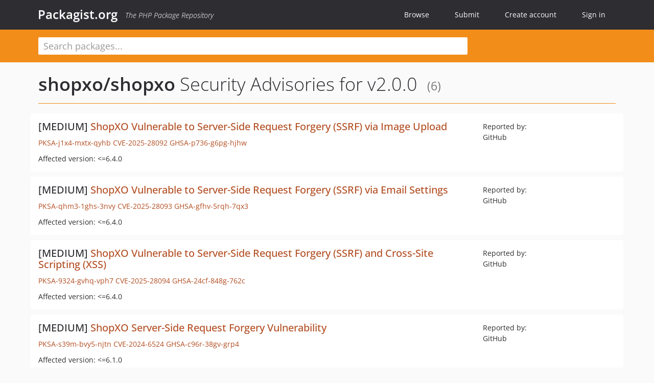

--- FILE ---
content_type: text/html; charset=UTF-8
request_url: https://packagist.org/packages/shopxo/shopxo/advisories?version=5097934
body_size: 3342
content:
<!DOCTYPE html>
<html>
    <head>
        <meta charset="UTF-8" />

        <title>Security Advisories - shopxo/shopxo - Packagist.org</title>
        <meta name="description" content="The PHP Package Repository" />
        <meta name="author" content="Jordi Boggiano" />
        <meta name="canonical" href="https://packagist.org/packages/shopxo/shopxo/advisories?version=5097934" />
        <meta name="viewport" content="width=device-width, initial-scale=1.0" />

        <link rel="shortcut icon" href="/favicon.ico?v=1768839456" />

        <link rel="stylesheet" href="/build/app.css?v=1768839456" />
        
                <link rel="alternate" type="application/rss+xml" title="Newly Submitted Packages - Packagist.org" href="https://packagist.org/feeds/packages.rss" />
        <link rel="alternate" type="application/rss+xml" title="New Releases - Packagist.org" href="https://packagist.org/feeds/releases.rss" />
        
        <link rel="search" type="application/opensearchdescription+xml" href="/search.osd?v=1768839456" title="Packagist.org" />

        <script nonce="6MQRG2QQ1kEI6+E70YT8wg==">
            var onloadRecaptchaCallback = function() {
                document.querySelectorAll('.recaptcha-protected').forEach((el) => {
                    el.closest('form').querySelectorAll('button, input[type="submit"]').forEach((submit) => {
                        grecaptcha.render(submit, {
                            'sitekey' : '6LfKiPoUAAAAAGlKWkhEEx7X8muIVYy6oA0GNdX0',
                            'callback' : function (token) {
                                submit.form.submit();
                            }
                        });
                    })
                });
            };
        </script>
        
        <meta name="robots" content="noindex, nofollow">    </head>
    <body>
    <section class="wrap">
        <header class="navbar-wrapper navbar-fixed-top">
                        <nav class="container">
                <div class="navbar" role="navigation">
                    <div class="navbar-header">
                        <button type="button" class="navbar-toggle" data-toggle="collapse" data-target=".navbar-collapse">
                            <span class="sr-only">Toggle navigation</span>
                            <span class="icon-bar"></span>
                            <span class="icon-bar"></span>
                            <span class="icon-bar"></span>
                        </button>
                        <h1 class="navbar-brand"><a href="/">Packagist.org</a> <em class="hidden-sm hidden-xs">The PHP Package Repository</em></h1>
                    </div>

                    <div class="collapse navbar-collapse">
                        <ul class="nav navbar-nav">
                            <li>
                                <a href="/explore/">Browse</a>
                            </li>
                            <li>
                                <a href="/packages/submit">Submit</a>
                            </li>                            <li>
                                <a href="/register/">Create account</a>
                            </li>
                            <li class="nav-user">
                                <section class="nav-user-signin">
                                    <a href="/login/">Sign in</a>

                                    <section class="signin-box">
                                        <form action="/login/" method="POST" id="nav_login">
                                            <div class="input-group">
                                                <input class="form-control" type="text" id="_username" name="_username" placeholder="Username / Email">
                                                <span class="input-group-addon"><span class="icon-user"></span></span>
                                            </div>
                                            <div class="input-group">
                                                <input class="form-control" type="password" id="_password" name="_password" placeholder="Password">
                                                <span class="input-group-addon"><span class="icon-lock"></span></span>
                                            </div>

                                            <div class="checkbox">
                                                <label for="_remember_me">
                                                    <input type="checkbox" id="_remember_me" name="_remember_me" value="on" checked="checked" /> Remember me
                                                </label>
                                            </div>
                                            <div class="signin-box-buttons">
                                                <a href="/login/github" class="pull-right btn btn-primary btn-github"><span class="icon-github"></span>Use Github</a>
                                                <button type="submit" class="btn btn-success" id="_submit_mini" name="_submit">Log in</button>
                                            </div>
                                        </form>

                                        <div class="signin-box-register">
                                            <a href="/register/">No account yet? Create one now!</a>
                                        </div>
                                    </section>
                                </section>
                            </li>                        </ul>
                    </div>
                </div>
            </nav>
        </header>

        <section class="wrapper wrapper-search">
    <div class="container ">
        <form name="search_query" method="get" action="/search/" id="search-form" autocomplete="off">
            <div class="sortable row">
                <div class="col-xs-12 js-search-field-wrapper col-md-9">
                                                            <input type="search" id="search_query_query" name="query" required="required" autocomplete="off" placeholder="Search packages..." tabindex="1" class=" form-control" value="" />
                </div>
            </div>
        </form>    </div>
</section>


                
        
        <section class="wrapper">
            <section class="container content" role="main">
                                    <div id="search-container" class="hidden">
                        <div class="row">
                            <div class="search-list col-md-9"></div>

                            <div class="search-facets col-md-3">
                                <div class="search-facets-active-filters"></div>
                                <div class="search-facets-type"></div>
                                <div class="search-facets-tags"></div>
                            </div>
                        </div>

                        <div class="row">
                            <div class="col-md-9">
                                <div id="powered-by">
                                    Search by <a href="https://www.algolia.com/"><img src="/img/algolia-logo-light.svg?v=1768839456"></a>
                                </div>
                                <div id="pagination-container">
                                    <div class="pagination"></div>
                                </div>
                            </div>
                        </div>
                    </div>
                
                    <div class="row">
        <div class="col-xs-12 package">
            <div class="package-header">
                <h2 class="title">
                    <a href="/packages/shopxo/shopxo">shopxo/shopxo</a>
                    Security Advisories
                                            for v2.0.0
                                        <small>(6)</small>
                </h2>
            </div>
        </div>
    </div>

    <section class="row">
    <section class="col-md-12">
                    <ul class="packages list-unstyled">
                                    <li class="row">
                        <div class="col-xs-12 package-item">
                            <div class="row">
                                <div class="col-sm-8 col-lg-9">
                                    <h4 class="font-bold">
                                        [MEDIUM]                                        <a href="https://github.com/advisories/GHSA-p736-g6pg-hjhw">ShopXO Vulnerable to Server-Side Request Forgery (SSRF) via Image Upload</a>
                                    </h4>
                                    <p>
                                        <a href="/security-advisories/PKSA-j1x4-mxtx-qyhb">PKSA-j1x4-mxtx-qyhb</a>
                                                                                    <a href="http://cve.mitre.org/cgi-bin/cvename.cgi?name=CVE-2025-28092">CVE-2025-28092</a>
                                                                                                                                                                            <a href="https://github.com/advisories/GHSA-p736-g6pg-hjhw">GHSA-p736-g6pg-hjhw</a>
                                                                                                                        </p>
                                                                        <p>Affected version: &lt;=6.4.0</p>
                                </div>
                                <div class="col-sm-4 col-lg-3">
                                    <p>Reported by:<br/>GitHub</p>
                                </div>
                            </div>
                        </div>
                    </li>
                                    <li class="row">
                        <div class="col-xs-12 package-item">
                            <div class="row">
                                <div class="col-sm-8 col-lg-9">
                                    <h4 class="font-bold">
                                        [MEDIUM]                                        <a href="https://github.com/advisories/GHSA-gfhv-5rqh-7qx3">ShopXO Vulnerable to Server-Side Request Forgery (SSRF) via Email Settings</a>
                                    </h4>
                                    <p>
                                        <a href="/security-advisories/PKSA-qhm3-1ghs-3nvy">PKSA-qhm3-1ghs-3nvy</a>
                                                                                    <a href="http://cve.mitre.org/cgi-bin/cvename.cgi?name=CVE-2025-28093">CVE-2025-28093</a>
                                                                                                                                                                            <a href="https://github.com/advisories/GHSA-gfhv-5rqh-7qx3">GHSA-gfhv-5rqh-7qx3</a>
                                                                                                                        </p>
                                                                        <p>Affected version: &lt;=6.4.0</p>
                                </div>
                                <div class="col-sm-4 col-lg-3">
                                    <p>Reported by:<br/>GitHub</p>
                                </div>
                            </div>
                        </div>
                    </li>
                                    <li class="row">
                        <div class="col-xs-12 package-item">
                            <div class="row">
                                <div class="col-sm-8 col-lg-9">
                                    <h4 class="font-bold">
                                        [MEDIUM]                                        <a href="https://github.com/advisories/GHSA-24cf-848g-762c">ShopXO Vulnerable to Server-Side Request Forgery (SSRF) and Cross-Site Scripting (XSS)</a>
                                    </h4>
                                    <p>
                                        <a href="/security-advisories/PKSA-9324-gvhq-vph7">PKSA-9324-gvhq-vph7</a>
                                                                                    <a href="http://cve.mitre.org/cgi-bin/cvename.cgi?name=CVE-2025-28094">CVE-2025-28094</a>
                                                                                                                                                                            <a href="https://github.com/advisories/GHSA-24cf-848g-762c">GHSA-24cf-848g-762c</a>
                                                                                                                        </p>
                                                                        <p>Affected version: &lt;=6.4.0</p>
                                </div>
                                <div class="col-sm-4 col-lg-3">
                                    <p>Reported by:<br/>GitHub</p>
                                </div>
                            </div>
                        </div>
                    </li>
                                    <li class="row">
                        <div class="col-xs-12 package-item">
                            <div class="row">
                                <div class="col-sm-8 col-lg-9">
                                    <h4 class="font-bold">
                                        [MEDIUM]                                        <a href="https://github.com/advisories/GHSA-c96r-38gv-grp4">ShopXO Server-Side Request Forgery Vulnerability</a>
                                    </h4>
                                    <p>
                                        <a href="/security-advisories/PKSA-s39m-bvy5-njtn">PKSA-s39m-bvy5-njtn</a>
                                                                                    <a href="http://cve.mitre.org/cgi-bin/cvename.cgi?name=CVE-2024-6524">CVE-2024-6524</a>
                                                                                                                                                                            <a href="https://github.com/advisories/GHSA-c96r-38gv-grp4">GHSA-c96r-38gv-grp4</a>
                                                                                                                        </p>
                                                                        <p>Affected version: &lt;=6.1.0</p>
                                </div>
                                <div class="col-sm-4 col-lg-3">
                                    <p>Reported by:<br/>GitHub</p>
                                </div>
                            </div>
                        </div>
                    </li>
                                    <li class="row">
                        <div class="col-xs-12 package-item">
                            <div class="row">
                                <div class="col-sm-8 col-lg-9">
                                    <h4 class="font-bold">
                                        [HIGH]                                        <a href="https://github.com/advisories/GHSA-86p5-97jr-r598">Arbitrary file upload in ShopXO</a>
                                    </h4>
                                    <p>
                                        <a href="/security-advisories/PKSA-nydr-bchs-fr22">PKSA-nydr-bchs-fr22</a>
                                                                                    <a href="http://cve.mitre.org/cgi-bin/cvename.cgi?name=CVE-2021-41938">CVE-2021-41938</a>
                                                                                                                                                                            <a href="https://github.com/advisories/GHSA-86p5-97jr-r598">GHSA-86p5-97jr-r598</a>
                                                                                                                        </p>
                                                                        <p>Affected version: &lt;=2.2.0</p>
                                </div>
                                <div class="col-sm-4 col-lg-3">
                                    <p>Reported by:<br/>GitHub</p>
                                </div>
                            </div>
                        </div>
                    </li>
                                    <li class="row">
                        <div class="col-xs-12 package-item">
                            <div class="row">
                                <div class="col-sm-8 col-lg-9">
                                    <h4 class="font-bold">
                                        [CRITICAL]                                        <a href="https://github.com/advisories/GHSA-jfph-3hpg-2f65">Incorrect Permission Assignment for Critical Resource in ShopXO</a>
                                    </h4>
                                    <p>
                                        <a href="/security-advisories/PKSA-6f32-r54n-brt2">PKSA-6f32-r54n-brt2</a>
                                                                                    <a href="http://cve.mitre.org/cgi-bin/cvename.cgi?name=CVE-2022-28056">CVE-2022-28056</a>
                                                                                                                                                                            <a href="https://github.com/advisories/GHSA-jfph-3hpg-2f65">GHSA-jfph-3hpg-2f65</a>
                                                                                                                        </p>
                                                                        <p>Affected version: &lt;2.2.6</p>
                                </div>
                                <div class="col-sm-4 col-lg-3">
                                    <p>Reported by:<br/>GitHub</p>
                                </div>
                            </div>
                        </div>
                    </li>
                            </ul>
            </section>
</section>
            </section>
        </section>
    </section>

        <footer class="wrapper-footer">
            <nav class="container">
                <div class="row">
                    <ul class="social col-xs-7 col-sm-4 col-md-2 pull-right">
                        <li><a href="http://github.com/composer/packagist" title="GitHub"><span class="icon-github"></span></a></li>
                        <li><a href="https://x.com/packagist" title="Follow @packagist"><span class="icon-twitter"></span></a></li>
                        <li><a href="mailto:contact@packagist.org" title="Contact"><span class="icon-mail"></span></a></li>
                    </ul>

                    <ul class="col-xs-4 col-sm-4 col-md-2">
                        <li><a href="/about">About Packagist.org</a></li>
                        <li><a href="/feeds/" rel="nofollow">Atom/RSS Feeds</a></li>
                    </ul>

                    <div class="clearfix visible-xs-block"></div>

                    <ul class="col-xs-3 col-sm-4 col-md-2">
                        <li><a href="/statistics" rel="nofollow">Statistics</a></li>
                        <li><a href="/explore/">Browse Packages</a></li>
                    </ul>

                    <div class="clearfix visible-xs-block visible-sm-block"></div>

                    <ul class="col-xs-3 col-sm-4 col-md-2">
                        <li><a href="/apidoc">API</a></li>
                        <li><a href="/mirrors">Mirrors</a></li>
                    </ul>

                    <div class="clearfix visible-xs-block"></div>

                    <ul class="col-xs-3 col-sm-4 col-md-2">
                        <li><a href="https://status.packagist.org/">Status</a></li>
                        <li><a href="https://p.datadoghq.com/sb/x98w56x71erzshui-4a54c45f82bacc991e83302548934b6a">Dashboard</a></li>
                    </ul>
                </div>

                <div class="row sponsor">
                    <p class="col-xs-12 col-md-6"><a class="short" href="https://packagist.com/"><img alt="Private Packagist" src="/img/private-packagist.svg?v2?v=1768839456" /></a> provides maintenance and hosting</p>
                    <p class="col-xs-12 col-md-6"><a class="long" href="https://bunny.net/"><img alt="Bunny.net" src="/img/bunny-net.svg?v=1768839456" /></a> provides bandwidth and CDN</p>
                    <p class="col-xs-12 col-md-6"><a class="short" href="https://www.aikido.dev/"><img alt="Aikido" src="/img/aikido.svg?v=1768839456" /></a> provides malware detection</p>
                    <p class="col-xs-12 col-md-6"><a class="long" href="https://datadog.com/"><img alt="Datadog" src="/img/datadog.svg?v=1768839456" /></a> provides monitoring</p>
                    <p class="col-xs-12 text-center"><a href="/sponsor/">Sponsor Packagist.org &amp; Composer</a></p>
                </div>
            </nav>
        </footer>

        <script nonce="6MQRG2QQ1kEI6+E70YT8wg==">
            var algoliaConfig = {"app_id":"M58222SH95","search_key":"5ae4d03c98685bd7364c2e0fd819af05","index_name":"packagist"};
                        window.process = {
                env: { DEBUG: undefined },
            };
        </script>
        
        <script nonce="6MQRG2QQ1kEI6+E70YT8wg==" src="/build/app.js?v=1768839456"></script>

            </body>
</html>
